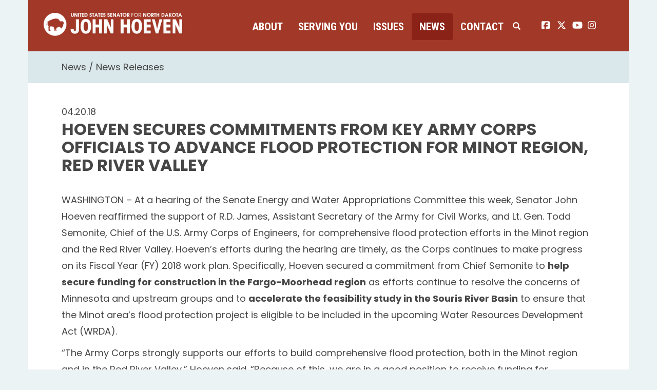

--- FILE ---
content_type: text/html;charset=UTF-8
request_url: https://www.hoeven.senate.gov/news/news-releases/hoeven-secures-commitments-from-key-army-corps-officials-to-advance-flood-protection-for-minot-region-red-river-valley
body_size: 9167
content:

	
	
	
	
	
	
	
	
	


	


    
	

		
		

		



		
		
			 
		    	
			
		
		

		
		

		

		
		

		 
		 
		 	
		 
                

                    

		
        
		

		
			
		

		
		

		
		


		

		
    
	   

	























	  


    





















  





    

    


 
 
		
		
		
		
		





	
	

	



    



    
    






 
 









<!doctype html>
<!--[if lt IE 7 ]><html lang="en" class="no-js ie ie6"> <![endif]-->
<!--[if IE 7 ]><html lang="en" class="no-js ie ie7"> <![endif]-->
<!--[if IE 8 ]><html lang="en" class="no-js ie ie8"> <![endif]-->
<!--[if IE 9 ]><html lang="en" class="no-js ie ie9"> <![endif]-->
<!--[if IE 10 ]><html lang="en" class="no-js ie ie10"> <![endif]-->
<!--[if IE 11 ]><html lang="en" class="no-js ie ie11"> <![endif]-->
<!--[if gt IE 11]><html lang="en" class="no-js ie"> <![endif]-->
<!--[if !(IE) ]><!-->
<html lang="en" class="no-js">
<!--<![endif]-->

<head>
<meta charset="UTF-8">
<meta http-equiv="X-UA-Compatible" content="IE=edge,chrome=1">
<meta name="viewport" content="width=device-width, initial-scale=1">


	<meta property="twitter:account_id" content="382791093"/>




<meta name="twitter:card" content="summary_large_image" />



	<meta name="twitter:site" content="@SenJohnHoeven" />





<title>News Release | News Releases | News | U.S. Senator John Hoeven of North Dakota</title>




	
		<meta name="date" content="2018-04-20" />
	


	
		<meta name="title" content="Hoeven Secures Commitments from Key Army Corps Officials to Advance Flood Protection for Minot Region, Red River Valley" />
	




<meta name="viewport" content="width=device-width, initial-scale=1.0">





	
	

	




		<meta property="og:image" content="https://www.hoeven.senate.gov/themes/hoeven/images/sharelogo.jpg?1" />
		<meta name="twitter:image" content="https://www.hoeven.senate.gov/themes/hoeven/images/sharelogo.jpg?1" />


	


	<meta property="og:title" content="Hoeven Secures Commitments from Key Army Corps Officials to Advance Flood Protection for Minot Region, Red River Valley | U.S. Senator John Hoeven of North Dakota" />
	


	<meta property="og:description" content="The Official U.S. Senate website of Senator John Hoeven of North Dakota" />





<link href="https://www.hoeven.senate.gov/themes/hoeven/images/favicon.ico" rel="Icon" type="image/x-icon"/>


<link rel="Stylesheet" type="text/css" href="/themes/default_v4/styles/smoothDivScroll.css" />


<link rel="stylesheet" href="/themes/default_v4/styles/bootstrap.min.css?cachebuster=1460370634">




<link rel="stylesheet" href="https://cdnjs.cloudflare.com/ajax/libs/font-awesome/6.5.0/css/all.min.css" integrity="sha512-Avb2QiuDEEvB4bZJYdft2mNjVShBftLdPG8FJ0V7irTLQ8Uo0qcPxh4Plq7G5tGm0rU+1SPhVotteLpBERwTkw==" crossorigin="anonymous" referrerpolicy="no-referrer" />
<script src="https://cdnjs.cloudflare.com/ajax/libs/font-awesome/6.5.0/js/all.min.js" integrity="sha512-xgIrH5DRuEOcZK5cPtVXx/WSp5DTir2JNcKE5ahV2u51NCTD9UDxbQgZHYHVBlPc4H8tug6BZTYIl2RdA/X0Vg==" crossorigin="anonymous" referrerpolicy="no-referrer"></script>


<link rel="stylesheet" href="/themes/default_v4/styles/common.css">




	<link rel="stylesheet" href="/themes/hoeven/styles/common.css?cachebuster=1732633740">





<script src="/themes/default_v4/scripts/jquery.min.js"></script>
<script src="/themes/default_v4/scripts/bootstrap.min.js"></script>
<script src="/themes/default_v4/scripts/jquery.html5-placeholder-shim.js"></script>




<!--[if lte IE 6]>
	<link rel="stylesheet" href="http://universal-ie6-css.googlecode.com/files/ie6.1.1.css" media="screen, projection">
<![endif]-->




















<link rel="preconnect" href="https://fonts.googleapis.com">
<link rel="preconnect" href="https://fonts.gstatic.com" crossorigin>
<link href="https://fonts.googleapis.com/css2?family=Poppins:wght@200;400;600;700;900&family=Roboto+Condensed:wght@400;700&display=swap" rel="stylesheet">


</head>






	


	

	

	

    



	


		

		

		



	


<body  id="newsroom" class="bg1  two-col "><!--stopindex--> 


<a href="#main-nav" class="sr-only">Skip to primary navigation</a> <a class="sr-only" href="#skip-nav">Skip to content</a>



		
		


<!--googleoff: all-->


	<div class="modal fade" id="NavMobileModal" tabindex="-1" role="dialog" aria-labelledby="NavMobileModal" aria-hidden="true">
	  <div class="modal-dialog modal-lg">
	    <div class="modal-content">
	      <div class="modal-header">
	        <button type="button" class="close" data-dismiss="modal"><span aria-hidden="true">&times;</span><span class="sr-only">Close</span></button>
	      </div>
	      <div class="modal-body">
	       <ul class="nav nav-pills nav-stacked" id="main-nav">
	       	
				
				
					
						
						
						
						
						
							
							
							
							
						
						
							
								
							
							
							
								
							
								
							
								
							
								
							
							
						
					<li  class="dropdown no-descriptions">  <a href="https://www.hoeven.senate.gov/about/biography" >About</a>
						
							
								

		
		
			
			
			
			
			
				
					
						<ul class="dropdown-menu">
					

					
						
						
						
						
						
						
						<li>
							
							<a href="https://www.hoeven.senate.gov/about/biography">Biography </a>
							

		
		
			
			
			
			
			
		

		

		
						</li>
					
						
						
						
						
						
						
						<li>
							
							<a href="https://www.hoeven.senate.gov/about/committee-assignments">Committee Assignments </a>
							

		
		
			
			
			
			
			
		

		

		
						</li>
					
						
						
						
						
						
						
						<li>
							
							<a href="https://www.hoeven.senate.gov/about/north-dakota">North Dakota </a>
							

		
		
			
			
			
			
			
		

		

		
						</li>
					
						
						
						
						
						
						
						<li>
							
							<a href="https://www.hoeven.senate.gov/about/caucus-membership">Caucus Membership </a>
							

		
		
			
			
			
			
			
		

		

		
						</li>
					

					
						</ul>
					
				
			
		

		

		

							
						
					</li>
					
				
					
						
						
						
						
						
							
							
							
							
						
						
							
								
							
							
							
								
							
								
							
								
							
								
							
								
							
								
							
								
							
								
							
								
							
								
							
								
							
								
							
								
							
								
							
							
						
					<li  class="dropdown no-descriptions">  <a href="https://www.hoeven.senate.gov/serving-you" >Serving You</a>
						
							
								

		
		
			
			
			
			
			
				
					
						<ul class="dropdown-menu">
					

					
						
						
						
						
						
						
						<li>
							
							<a href="https://www.hoeven.senate.gov/serving-you/scheduling-requests">Scheduling Requests </a>
							

		
		
			
			
			
			
			
		

		

		
						</li>
					
						
						
						
						
						
						
						<li>
							
							<a href="https://www.hoeven.senate.gov/postal-concerns">Postal Concerns </a>
							

		
		
			
			
			
			
			
		

		

		
						</li>
					
						
						
						
						
						
						
						<li>
							
							<a href="https://www.hoeven.senate.gov/serving-you/flag-requests">Flag Requests </a>
							

		
		
			
			
			
			
			
		

		

		
						</li>
					
						
						
						
						
						
						
						<li>
							
							<a href="https://www.hoeven.senate.gov/serving-you/dc-tours">D.C. Tours </a>
							

		
		
			
			
			
			
			
		

		

		
						</li>
					
						
						
						
						
						
						
						<li>
							
							<a href="https://www.hoeven.senate.gov/help">Help with Federal Agencies </a>
							

		
		
			
			
			
			
			
		

		

		
						</li>
					
						
						
						
						
						
						
						<li>
							
							<a href="https://www.hoeven.senate.gov/serving-you/students">Students </a>
							

		
		
			
			
			
			
			
		

		

		
						</li>
					
						
						
						
						
						
						
						<li>
							
							<a href="https://www.hoeven.senate.gov/serving-you/academy-nominations">Academy Nominations </a>
							

		
		
			
			
			
			
			
		

		

		
						</li>
					
						
						
						
						
						
						
						<li>
							
							<a href="https://www.hoeven.senate.gov/serving-you/internships">Internships </a>
							

		
		
			
			
			
			
			
		

		

		
						</li>
					
						
						
						
						
						
						
						<li>
							
							<a href="https://www.hoeven.senate.gov/serving-you/congratulatory-letters">Congratulatory Letters </a>
							

		
		
			
			
			
			
			
		

		

		
						</li>
					
						
						
						
						
						
						
						<li>
							
							<a href="https://www.hoeven.senate.gov/serving-you/grant-support">Grant Support </a>
							

		
		
			
			
			
			
			
		

		

		
						</li>
					
						
						
						
						
						
						
						<li>
							
							<a href="https://www.hoeven.senate.gov/serving-you/veterans">Veterans </a>
							

		
		
			
			
			
			
			
		

		

		
						</li>
					
						
						
						
						
						
						
						<li>
							
							<a href="https://www.hoeven.senate.gov/serving-you/finding-our-pow/mias">Finding our POW/MIAs </a>
							

		
		
			
			
			
			
			
		

		

		
						</li>
					
						
						
						
						
						
						
						<li>
							
							<a href="https://www.hoeven.senate.gov/serving-you/nd-public-events">N.D. Public Events </a>
							

		
		
			
			
			
			
			
		

		

		
						</li>
					
						
						
						
						
						
						
						<li>
							
							<a href="https://www.hoeven.senate.gov/serving-you/appropriations">Appropriations Request </a>
							

		
		
			
			
			
			
			
		

		

		
						</li>
					

					
						</ul>
					
				
			
		

		

		

							
						
					</li>
					
				
					
						
						
						
						
						
							
							
							
							
						
						
					<li  class="dropdown">  <a href="https://www.hoeven.senate.gov/issues" >Issues</a>
						
							
								
			
				
					<ul class="dropdown-menu">
				

				
				
					
					<li><a href="https://www.hoeven.senate.gov/issues/sponsored-and-co-sponsored-legislation">Sponsored and Co-Sponsored Legislation</a></li>
					
				
					
					<li><a href="https://www.hoeven.senate.gov/issues/agriculture">Agriculture</a></li>
					
				
					
					<li><a href="https://www.hoeven.senate.gov/issues/education">Education</a></li>
					
				
					
					<li><a href="https://www.hoeven.senate.gov/issues/energy">Energy</a></li>
					
				
					
					<li><a href="https://www.hoeven.senate.gov/issues/health-care">Health Care</a></li>
					
				
					
					<li><a href="/issues/indian-affairs">Indian Affairs</a></li>
					
				
					
					<li><a href="https://www.hoeven.senate.gov/issues/jobs-economy-and-fiscal-responsibility">Jobs, Economy and Fiscal Responsibility</a></li>
					
				
					
					<li><a href="https://www.hoeven.senate.gov/issues/national-security">National Security</a></li>
					
				
					
					<li><a href="https://www.hoeven.senate.gov/issues/public-safety-and-quality-of-life">Public Safety and Quality of Life</a></li>
					
				
					
					<li><a href="https://www.hoeven.senate.gov/issues/transportation">Transportation</a></li>
					
				
					
					<li><a href="https://www.hoeven.senate.gov/issues/veterans">Veterans</a></li>
					
				
					
					<li><a href="https://www.hoeven.senate.gov/issues/water-infrastructure-and-flood-protection">Water Infrastructure and Flood Protection</a></li>
					
				

				
					</ul>
				
			
		
								
						
					</li>
					
				
					
						
						
						
							
						
						
						
							
								
							
							
							
							
						
						
							
								
							
							
							
								
							
								
							
								
							
							
						
					<li  class="selected dropdown no-descriptions">  <a href="https://www.hoeven.senate.gov/news" >News</a>
						
							
								

		
		
			
			
			
			
			
				
					
						<ul class="dropdown-menu">
					

					
						
						
						
						
						
						
						<li>
							
							<a href="https://www.hoeven.senate.gov/news/news-releases">News Releases </a>
							

		
		
			
			
			
			
			
		

		

		
						</li>
					
						
						
						
						
						
						
						<li>
							
							<a href="https://www.hoeven.senate.gov/news/videos">Videos </a>
							

		
		
			
			
			
			
			
		

		

		
						</li>
					
						
						
						
						
						
						
						<li>
							
							<a href="https://www.hoeven.senate.gov/news/photo-gallery">Photo Gallery </a>
							

		
		
			
			
			
			
			
		

		

		
						</li>
					

					
						</ul>
					
				
			
		

		

		

							
						
					</li>
					
				
					
						
						
						
						
						
							
							
							
							
						
						
							
								
							
							
							
								
							
								
							
								
							
								
							
							
						
					<li  class="dropdown no-descriptions">  <a href="https://www.hoeven.senate.gov/contact" >Contact</a>
						
							
								

		
		
			
			
			
			
			
				
					
						<ul class="dropdown-menu">
					

					
						
						
						
						
						
						
						<li>
							
							<a href="https://www.hoeven.senate.gov/contact/contact-the-senator">Contact the Senator </a>
							

		
		
			
			
			
			
			
		

		

		
						</li>
					
						
						
						
						
						
						
						<li>
							
							<a href="https://www.hoeven.senate.gov/contact/office-locations">Office Locations </a>
							

		
		
			
			
			
			
			
		

		

		
						</li>
					
						
						
						
						
						
						
						<li>
							
							<a href="https://www.hoeven.senate.gov/contact/e-newsletter-signup">E-Newsletter Signup </a>
							

		
		
			
			
			
			
			
		

		

		
						</li>
					
						
						
						
						
						
						
						<li>
							
							<a href="https://www.hoeven.senate.gov/serving-you/scheduling-requests">Scheduling Requests </a>
							

		
		
			
			
			
			
			
		

		

		
						</li>
					

					
						</ul>
					
				
			
		

		

		

							
						
					</li>
					
				
					
				
					
				
				
			</ul>
	      </div>
	    </div>
	  </div>
	</div>



<div class="modal fade" id="SearchModal" tabindex="-1" role="dialog" aria-labelledby="SearchModal" aria-hidden="true">
	<div class="modal-dialog modal-lg">
		<div class="modal-content">
			<div class="modal-header">
				<button type="button" class="close" data-dismiss="modal"><span aria-hidden="true">&times;</span><span class="sr-only">Close</span></button>
			</div>
			<div class="modal-body">
				<div id="searchpopup">
					
					
					
					
					
					
					
					
					
					
					
					
					
					
					
					
					
					
					
					
					
					
					
					
					
					
					
					
					
					
					
					<form aria-label="search" id="sitesearch" role="search" method="get" action="/search" class="pull-right form-inline">
						<input type="search" id="search-field" name="q" placeholder="Search">
						<input type="hidden" name="access" value="p" />
						<input type="hidden" name="as_dt" value="i" />
						<input type="hidden" name="as_epq" value="" />
						<input type="hidden" name="as_eq" value="" />
						<input type="hidden" name="as_lq" value="" />
						<input type="hidden" name="as_occt" value="any" />
						<input type="hidden" name="as_oq" value="" />
						<input type="hidden" name="as_q" value="" />
						<input type="hidden" name="as_sitesearch" value="" />
						<input type="hidden" name="client" value="" />
						<input type="hidden" name="sntsp" value="0" />
						<input type="hidden" name="filter" value="0" />
						<input type="hidden" name="getfields" value="" />
						<input type="hidden" name="lr" value="" />
						<input type="hidden" name="num" value="15" />
						<input type="hidden" name="numgm" value="3" />
						<input type="hidden" name="oe" value="UTF8" />
						<input type="hidden" name="output" value="xml_no_dtd" />
						<input type="hidden" name="partialfields" value="" />
						<input type="hidden" name="proxycustom" value="" />
						<input type="hidden" name="proxyreload" value="0" />
						<input type="hidden" name="proxystylesheet" value="default_frontend" />
						<input type="hidden" name="requiredfields" value="" />
						<input type="hidden" name="sitesearch" value="" />
						<input type="hidden" name="sort" value="date:D:S:d1" />
						<input type="hidden" name="start" value="0" />
						<input type="hidden" name="ud" value="1" />
						<button aria-label="submit" type="submit"><span class="glyphicon glyphicon-search"></span></button>
					</form>
				</div>
			</div>
		</div>
	</div>
</div>


<div class="container">
	<div id="header" >

		<a href="/" class="logo-hold" >
			<img src = "/themes/hoeven/images/logo.png" alt="John Hoeven Logo a silhouette of a buffalo and his name.">
		</a>

		<div class="nav-hold">
			<!--googleoff: all-->





<div class="navbar">
       <ul class="nav nav-pills nav-justified hidden-sm hidden-xs" id="main-nav">
       	
			
			
				
					
					
					
					
					
						
						
						
						
					
					
						
							
						
						
						
							
						
							
						
							
						
							
						
						
					
				<li  class="dropdown no-descriptions">  <a href="https://www.hoeven.senate.gov/about/biography" >About</a>
					
						
							

		
		
			
			
			
			
			
				
					
						<ul class="dropdown-menu">
					

					
						
						
						
						
						
						
						<li>
							
							<a href="https://www.hoeven.senate.gov/about/biography">Biography </a>
							

		
		
			
			
			
			
			
		

		

		
						</li>
					
						
						
						
						
						
						
						<li>
							
							<a href="https://www.hoeven.senate.gov/about/committee-assignments">Committee Assignments </a>
							

		
		
			
			
			
			
			
		

		

		
						</li>
					
						
						
						
						
						
						
						<li>
							
							<a href="https://www.hoeven.senate.gov/about/north-dakota">North Dakota </a>
							

		
		
			
			
			
			
			
		

		

		
						</li>
					
						
						
						
						
						
						
						<li>
							
							<a href="https://www.hoeven.senate.gov/about/caucus-membership">Caucus Membership </a>
							

		
		
			
			
			
			
			
		

		

		
						</li>
					

					
						</ul>
					
				
			
		

		

		

						
					
				</li>
				
			
				
					
					
					
					
					
						
						
						
						
					
					
						
							
						
						
						
							
						
							
						
							
						
							
						
							
						
							
						
							
						
							
						
							
						
							
						
							
						
							
						
							
						
							
						
						
					
				<li  class="dropdown no-descriptions">  <a href="https://www.hoeven.senate.gov/serving-you" >Serving You</a>
					
						
							

		
		
			
			
			
			
			
				
					
						<ul class="dropdown-menu">
					

					
						
						
						
						
						
						
						<li>
							
							<a href="https://www.hoeven.senate.gov/serving-you/scheduling-requests">Scheduling Requests </a>
							

		
		
			
			
			
			
			
		

		

		
						</li>
					
						
						
						
						
						
						
						<li>
							
							<a href="https://www.hoeven.senate.gov/postal-concerns">Postal Concerns </a>
							

		
		
			
			
			
			
			
		

		

		
						</li>
					
						
						
						
						
						
						
						<li>
							
							<a href="https://www.hoeven.senate.gov/serving-you/flag-requests">Flag Requests </a>
							

		
		
			
			
			
			
			
		

		

		
						</li>
					
						
						
						
						
						
						
						<li>
							
							<a href="https://www.hoeven.senate.gov/serving-you/dc-tours">D.C. Tours </a>
							

		
		
			
			
			
			
			
		

		

		
						</li>
					
						
						
						
						
						
						
						<li>
							
							<a href="https://www.hoeven.senate.gov/help">Help with Federal Agencies </a>
							

		
		
			
			
			
			
			
		

		

		
						</li>
					
						
						
						
						
						
						
						<li>
							
							<a href="https://www.hoeven.senate.gov/serving-you/students">Students </a>
							

		
		
			
			
			
			
			
		

		

		
						</li>
					
						
						
						
						
						
						
						<li>
							
							<a href="https://www.hoeven.senate.gov/serving-you/academy-nominations">Academy Nominations </a>
							

		
		
			
			
			
			
			
		

		

		
						</li>
					
						
						
						
						
						
						
						<li>
							
							<a href="https://www.hoeven.senate.gov/serving-you/internships">Internships </a>
							

		
		
			
			
			
			
			
		

		

		
						</li>
					
						
						
						
						
						
						
						<li>
							
							<a href="https://www.hoeven.senate.gov/serving-you/congratulatory-letters">Congratulatory Letters </a>
							

		
		
			
			
			
			
			
		

		

		
						</li>
					
						
						
						
						
						
						
						<li>
							
							<a href="https://www.hoeven.senate.gov/serving-you/grant-support">Grant Support </a>
							

		
		
			
			
			
			
			
		

		

		
						</li>
					
						
						
						
						
						
						
						<li>
							
							<a href="https://www.hoeven.senate.gov/serving-you/veterans">Veterans </a>
							

		
		
			
			
			
			
			
		

		

		
						</li>
					
						
						
						
						
						
						
						<li>
							
							<a href="https://www.hoeven.senate.gov/serving-you/finding-our-pow/mias">Finding our POW/MIAs </a>
							

		
		
			
			
			
			
			
		

		

		
						</li>
					
						
						
						
						
						
						
						<li>
							
							<a href="https://www.hoeven.senate.gov/serving-you/nd-public-events">N.D. Public Events </a>
							

		
		
			
			
			
			
			
		

		

		
						</li>
					
						
						
						
						
						
						
						<li>
							
							<a href="https://www.hoeven.senate.gov/serving-you/appropriations">Appropriations Request </a>
							

		
		
			
			
			
			
			
		

		

		
						</li>
					

					
						</ul>
					
				
			
		

		

		

						
					
				</li>
				
			
				
					
					
					
					
					
						
						
						
						
					
					
				<li  class="dropdown">  <a href="https://www.hoeven.senate.gov/issues" >Issues</a>
					
						
							
			
				
					<ul class="dropdown-menu">
				

				
				
					
					<li><a href="https://www.hoeven.senate.gov/issues/sponsored-and-co-sponsored-legislation">Sponsored and Co-Sponsored Legislation</a></li>
					
				
					
					<li><a href="https://www.hoeven.senate.gov/issues/agriculture">Agriculture</a></li>
					
				
					
					<li><a href="https://www.hoeven.senate.gov/issues/education">Education</a></li>
					
				
					
					<li><a href="https://www.hoeven.senate.gov/issues/energy">Energy</a></li>
					
				
					
					<li><a href="https://www.hoeven.senate.gov/issues/health-care">Health Care</a></li>
					
				
					
					<li><a href="/issues/indian-affairs">Indian Affairs</a></li>
					
				
					
					<li><a href="https://www.hoeven.senate.gov/issues/jobs-economy-and-fiscal-responsibility">Jobs, Economy and Fiscal Responsibility</a></li>
					
				
					
					<li><a href="https://www.hoeven.senate.gov/issues/national-security">National Security</a></li>
					
				
					
					<li><a href="https://www.hoeven.senate.gov/issues/public-safety-and-quality-of-life">Public Safety and Quality of Life</a></li>
					
				
					
					<li><a href="https://www.hoeven.senate.gov/issues/transportation">Transportation</a></li>
					
				
					
					<li><a href="https://www.hoeven.senate.gov/issues/veterans">Veterans</a></li>
					
				
					
					<li><a href="https://www.hoeven.senate.gov/issues/water-infrastructure-and-flood-protection">Water Infrastructure and Flood Protection</a></li>
					
				

				
					</ul>
				
			
		
							
					
				</li>
				
			
				
					
					
					
						
					
					
					
						
							
						
						
						
						
					
					
						
							
						
						
						
							
						
							
						
							
						
						
					
				<li  class="selected dropdown no-descriptions">  <a href="https://www.hoeven.senate.gov/news" >News</a>
					
						
							

		
		
			
			
			
			
			
				
					
						<ul class="dropdown-menu">
					

					
						
						
						
						
						
						
						<li>
							
							<a href="https://www.hoeven.senate.gov/news/news-releases">News Releases </a>
							

		
		
			
			
			
			
			
		

		

		
						</li>
					
						
						
						
						
						
						
						<li>
							
							<a href="https://www.hoeven.senate.gov/news/videos">Videos </a>
							

		
		
			
			
			
			
			
		

		

		
						</li>
					
						
						
						
						
						
						
						<li>
							
							<a href="https://www.hoeven.senate.gov/news/photo-gallery">Photo Gallery </a>
							

		
		
			
			
			
			
			
		

		

		
						</li>
					

					
						</ul>
					
				
			
		

		

		

						
					
				</li>
				
			
				
					
					
					
					
					
						
						
						
						
					
					
						
							
						
						
						
							
						
							
						
							
						
							
						
						
					
				<li  class="dropdown no-descriptions">  <a href="https://www.hoeven.senate.gov/contact" >Contact</a>
					
						
							

		
		
			
			
			
			
			
				
					
						<ul class="dropdown-menu">
					

					
						
						
						
						
						
						
						<li>
							
							<a href="https://www.hoeven.senate.gov/contact/contact-the-senator">Contact the Senator </a>
							

		
		
			
			
			
			
			
		

		

		
						</li>
					
						
						
						
						
						
						
						<li>
							
							<a href="https://www.hoeven.senate.gov/contact/office-locations">Office Locations </a>
							

		
		
			
			
			
			
			
		

		

		
						</li>
					
						
						
						
						
						
						
						<li>
							
							<a href="https://www.hoeven.senate.gov/contact/e-newsletter-signup">E-Newsletter Signup </a>
							

		
		
			
			
			
			
			
		

		

		
						</li>
					
						
						
						
						
						
						
						<li>
							
							<a href="https://www.hoeven.senate.gov/serving-you/scheduling-requests">Scheduling Requests </a>
							

		
		
			
			
			
			
			
		

		

		
						</li>
					

					
						</ul>
					
				
			
		

		

		

						
					
				</li>
				
			
				
			
				
			
			
		</ul>


		<a class="srchbutton hidden-sm hidden-xs">
			<span class="glyphicon glyphicon-search"><span class="hidden">x</span></span>
		</a>
		<a class="srchbuttonmodal visible-sm visible-xs" data-toggle="modal" data-target="#SearchModal" aria-label="search" title="search">
			<span class="glyphicon glyphicon-search"><span class="hidden">x</span></span>
		</a>
		<div id="search">
			
			
			
			
			
			
			
			
			
			
			
			
			
			
			
			
			
			
			
			
			
			
			
			
			
			
			
			
			
			
			
			<form id="sitesearch" role="search" method="get" action="/search" class="form-inline">
				<label for="search-field" style="text-indent:-9000px;">search</label>
				<input type="search" id="search-field" name="q" placeholder="Search">
				<input type="hidden" name="access" value="p" />
				<input type="hidden" name="as_dt" value="i" />
				<input type="hidden" name="as_epq" value="" />
				<input type="hidden" name="as_eq" value="" />
				<input type="hidden" name="as_lq" value="" />
				<input type="hidden" name="as_occt" value="any" />
				<input type="hidden" name="as_oq" value="" />
				<input type="hidden" name="as_q" value="" />
				<input type="hidden" name="as_sitesearch" value="" />
				<input type="hidden" name="client" value="" />
				<input type="hidden" name="sntsp" value="0" />
				<input type="hidden" name="filter" value="0" />
				<input type="hidden" name="getfields" value="" />
				<input type="hidden" name="lr" value="" />
				<input type="hidden" name="num" value="15" />
				<input type="hidden" name="numgm" value="3" />
				<input type="hidden" name="oe" value="UTF8" />
				<input type="hidden" name="output" value="xml_no_dtd" />
				<input type="hidden" name="partialfields" value="" />
				<input type="hidden" name="proxycustom" value="" />
				<input type="hidden" name="proxyreload" value="0" />
				<input type="hidden" name="proxystylesheet" value="default_frontend" />
				<input type="hidden" name="requiredfields" value="" />
				<input type="hidden" name="sitesearch" value="" />
				<input type="hidden" name="sort" value="date:D:S:d1" />
				<input type="hidden" name="start" value="0" />
				<input type="hidden" name="ud" value="1" />
				<button type="submit">
					<span class="glyphicon glyphicon-search"><span class="hidden">x</span></span>
				</button>
			</form>
		</div>
		<script type="text/javascript">
			
			$( ".srchbutton" ).click(function() {
				$(".nav-hold").toggleClass("search");
				$(".srchbutton .glyphicon").toggleClass("glyphicon-search glyphicon-remove");
			});
			
		</script>
		<a class="togglemenu hidden-xl hidden-md hidden-lg" data-toggle="modal" data-target="#NavMobileModal">

			<span class="glyphicon glyphicon-menu-hamburger"></span>
			<span class="menulabel">MENU</span>

		</a>
	</div>

<!--googleon: all-->

			<ul class="social-icons list-inline">
				<li><a href="https://www.facebook.com/SenatorJohnHoeven"><i class="fa-brands fa-square-facebook"></i><span class="sr-only">John Hoeven facebook page</span></a></li>
				<li><a href="https://twitter.com/SenJohnHoeven"> <i class="fa-brands fa-x-twitter"></i><span class="sr-only">John Hoeven twitter page</span></a></li>
				<li><a href="https://www.youtube.com/user/SenatorJohnHoevenND"> <i class="fa-brands fa-youtube"></i><span class="sr-only">John Hoeven youtube page</span></a></li>
				<li><a href="https://www.instagram.com/senjohnhoeven/"> <i class="fa-brands fa-instagram"></i><span class="sr-only">John Hoeven instagram page</span></a></li>
			</ul>

		</div>

</div>
</div>



<div id="skip-nav"></div>















		
		


	
	<div id="content" role="main">







	

	
	
		
		
	















	<div class="container" id="main_container">






	<div id='breadcrumb'><ol class='list-inline'><li><a href='https://www.hoeven.senate.gov/'>Home</a></li><li><a href='https://www.hoeven.senate.gov/news'>News</a></li><li><a href='https://www.hoeven.senate.gov/news/news-releases'>News Releases</a></li></ol></div>


<div class="one_column row">


	
	




	

	  <div class="clearfix col-md-12" id="main_column"><!--startindex--><!--startindex-->


	



	
	<div id="newscontent" class="article">
	
	<div id="press">
		
			<span class="date black">04.20.18</span>
			<h1 class="main_page_title">Hoeven Secures Commitments from Key Army Corps Officials to Advance Flood Protection for Minot Region, Red River Valley</h1>
			
			<p>WASHINGTON &ndash; At a hearing of the Senate Energy and Water Appropriations Committee this week, Senator John Hoeven reaffirmed the support of R.D. James, Assistant Secretary of the Army for Civil Works, and Lt. Gen. Todd Semonite, Chief of the U.S. Army Corps of Engineers, for comprehensive flood protection efforts in the Minot region and the Red River Valley. Hoeven&rsquo;s efforts during the hearing are timely, as the Corps continues to make progress on its Fiscal Year (FY) 2018 work plan. Specifically, Hoeven secured a commitment from Chief Semonite to <b>help</b> <b>secure funding for construction in the Fargo-Moorhead region</b> as efforts continue to resolve the concerns of Minnesota and upstream groups and to <b>accelerate the feasibility study in the Souris River Basin</b> to ensure that the Minot area&rsquo;s flood protection project is eligible to be included in the upcoming Water Resources Development Act (WRDA).</p>
<p>&ldquo;The Army Corps strongly supports our efforts to build comprehensive flood protection, both in the Minot region and in the Red River Valley,&rdquo; Hoeven said. &ldquo;Because of this, we are in a good position to receive funding for construction in the Fargo-Moorhead region and to include authorization for flood protection in the Souris River Basin in the next WRDA bill.&rdquo;</p>
<p>The hearing comes as part of Hoeven&rsquo;s efforts to support regional flood protection in North Dakota. To this end, Hoeven included increased funding for the Army Corps&rsquo; construction account in the FY2018 funding legislation to help ensure projects like flood protection in the Red River Valley are included in the Corps&rsquo; work plan.&nbsp;</p>
<p>Hoeven also secured strong support for the Corps&rsquo; flood study in the Minot region, a key step that must be completed prior to the construction of phase four of the region&rsquo;s flood protection project.<span> </span>This phase, 65 percent of which will be funded by Army Corps, will tie the earlier phases of the project together and deliver flood protection for 60 percent of residents in the Souris River Valley.</p>
<p style="text-align: center;">-###-</p>
			
			
			
		

		
	</div>
	<hr>
<div id="pagetools">
	

	<script>// cribbed from jquery migrate plugin @ https://github.com/jquery/jquery-migrate/blob/master/src/core.js
		if (typeof uaMatch == 'undefined') {
			var uaMatch = function( ua ) {
				ua = ua.toLowerCase();

				var match = /(chrome)[ \/]([\w.]+)/.exec( ua ) ||
					/(webkit)[ \/]([\w.]+)/.exec( ua ) ||
					/(opera)(?:.*version|)[ \/]([\w.]+)/.exec( ua ) ||
					/(msie) ([\w.]+)/.exec( ua ) ||
					ua.indexOf("compatible") < 0 && /(mozilla)(?:.*? rv:([\w.]+)|)/.exec( ua ) ||
					[];

				return {
					browser: match[ 1 ] || "",
					version: match[ 2 ] || "0"
				};
			};

			var matched = uaMatch( navigator.userAgent );
			var browser = {};

			if ( matched.browser ) {
				browser[ matched.browser ] = true;
				browser.version = matched.version;
			}

			// Chrome is Webkit, but Webkit is also Safari.
			if ( browser.chrome ) {
				browser.webkit = true;
			} else if ( browser.webkit ) {
				browser.safari = true;
			}
		}
	</script>

	<div id="fb-root"></div>
	<div class="clearfix"></div>
	<ul id="actions" class="list-unstyled  list-inline">
		
			<li><a class="btn btn-xs pull-left" onclick="window.print()" >Print</a></li>
		
		
			
			<li><a class="btn btn-xs pull-left" href="mailto:?subject=A Link From Senator John Hoeven&body=http://www.hoeven.senate.gov/news/news-releases/hoeven-secures-commitments-from-key-army-corps-officials-to-advance-flood-protection-for-minot-region-red-river-valley">Email</a></li>
		
		
			<li id="fb-li">
				<div class="fb-like pull-left" data-href="http://www.hoeven.senate.gov/news/news-releases/hoeven-secures-commitments-from-key-army-corps-officials-to-advance-flood-protection-for-minot-region-red-river-valley" data-send="false" data-layout="button_count" data-width="60" data-show-faces="false" data-font="verdana"></div>
			</li>
		
		
		
			<li id="twitter-li">
				<a class="twitter-share-button pull-left" href="https://twitter.com/share" data-url="http://www.hoeven.senate.gov/news/news-releases/hoeven-secures-commitments-from-key-army-corps-officials-to-advance-flood-protection-for-minot-region-red-river-valley" data-text="Hoeven Secures Commitments from Key Army Corps Officials to Advance Flood Protection for Minot Region, Red River Valley">Tweet</a>
			</li>
		
	</ul>

	<script>
		if (!browser.msie || browser.msie && browser.version >= 8) {
			// facebook
			(function(d, s, id) {
				var js, fjs = d.getElementsByTagName(s)[0];
				if (d.getElementById(id)) return;
				js = d.createElement(s); js.id = id;
				js.src = "//connect.facebook.net/en_US/all.js#xfbml=1&appId=178127398911465";
				fjs.parentNode.insertBefore(js, fjs);
			}(document, 'script', 'facebook-jssdk'));

			// twitter
			!function(d,s,id){var js,fjs=d.getElementsByTagName(s)[0];if(!d.getElementById(id)){js=d.createElement(s);js.id=id;js.src="//platform.twitter.com/widgets.js";fjs.parentNode.insertBefore(js,fjs);}}(document,"script","twitter-wjs");
		} else {
			document.getElementById('fb-li').style.display = 'none';
			document.getElementById('twitter-li').style.display = 'none';
		}
	</script>

	
</div>



	
	




	
	
	



    
	
	


    
    
    
    	
    	
	    	<hr>
		    
		    	<a class="pull-left btn btn-lg prevarticle" href="/news/news-releases/hoeven-to-perdue-ensure-strong-farm-safety-net">Next Article</a>
		    
		    
		    	<a class="pull-right btn btn-lg nextarticle" href="/news/news-releases/hoeven-introduces-basin-electric-senior-vp-at-senate-energy-hearing-outlines-work-to-develop-commercially-viable-ccs-technology">Previous Article</a>
		    
    	
    
	</div>














	

	</div>



	
	



	
</div>


</div>
</div>
<!--stopindex-->
<footer>
	
	
	<div class="container">
		<div class="footer">
		
		
		
			<ul class="list-unstyled footernav list-inline pull-left">
				
					
					<li>
						<a href="/about/biography">About</a>
					</li>
				
					
					<li>
						<a href="/serving-you">Serving You</a>
					</li>
				
					
					<li>
						<a href="/issues">Issues</a>
					</li>
				
					
					<li>
						<a href="/news">News</a>
					</li>
				
					
					<li>
						<a href="/contact">Contact</a>
					</li>
				
			</ul>
		

		<ul class="social-icons list-inline">
			<li><a href="https://www.facebook.com/SenatorJohnHoeven"><i class="fa-brands fa-square-facebook"></i><span class="sr-only">John Hoeven facebook page</span></a></li>
			<li><a href="https://twitter.com/SenJohnHoeven"> <i class="fa-brands fa-x-twitter"></i><span class="sr-only">John Hoeven twitter page</span></a></li>
			<li><a href="https://www.youtube.com/user/SenatorJohnHoevenND"> <i class="fa-brands fa-youtube"></i><span class="sr-only">John Hoeven youtube page</span></a></li>
			<li><a href="https://www.instagram.com/senjohnhoeven/"> <i class="fa-brands fa-instagram"></i><span class="sr-only">John Hoeven instagram page</span></a></li>
		</ul>
		</div>
	</div>

</footer>

<script>
    $('#main_column .scrollnav a').click(function() {
        var anchorname = $(this).attr('href');
        var anchorclass = $(this).attr('class');
        if (anchorname.indexOf('#') == 0){
            var targetheightoffset = $(anchorname).offset().top - 20;
            jQuery('html,body').animate({scrollTop:targetheightoffset}, 500);
        }
    });
</script>

<script type="text/template" class="deferred-script">
	$( window ).load(function() {
		var mainbody = $("#content").height();
		var mainwindow = $(window).height();
		if (mainbody < mainwindow){
			$( "#content" ).css( "min-height", mainwindow - 210 );
		}
	});
</script>


	<!--- CUSTOM CODE FOOTER --->


<!--- Google Analytics --->
	<script>
	(function(i,s,o,g,r,a,m){i['GoogleAnalyticsObject']=r;i[r]=i[r]||function(){
	(i[r].q=i[r].q||[]).push(arguments)},i[r].l=1*new Date();a=s.createElement(o),
	m=s.getElementsByTagName(o)[0];a.async=1;a.src=g;m.parentNode.insertBefore(a,m)
	})(window,document,'script','https://www.google-analytics.com/analytics.js','ga');

	ga('create', 'UA-77908014-1', 'auto');
	ga('send', 'pageview');

	</script>

<!--- Adobe --->
<script src="https://assets.adobedtm.com/566dc2d26e4f/f8d2f26c1eac/launch-3a705652822d.min.js"></script>

<!--- END CUSTOM CODE FOOTER --->



<!--[if lt IE 9]>
<script src="/themes/default_v4/scripts/html5shiv.js"></script>
<script src="/themes/default_v4/scripts/respond.min.js"></script>
<script src="/scripts/iefixes.js?cachebuster=1460370971"></script>
<![endif]-->

<script type="text/javascript">
	$(function() {
		/*MOBILE DECIVES*/
		if( /Android|webOS|iPhone|iPad|iPod|BlackBerry|IEMobile|Opera Mini/i.test(navigator.userAgent) ) {
			$( "body" ).addClass( "mobiledevice" );
			//alert("mobiledevice");
		};
		if( /iPad/i.test(navigator.userAgent) ) {
			$( "body" ).addClass( "mobiledevicelarge" );
			//alert("mobiledevicelarge");
		};
		// IE old
		if (/MSIE (\d+\.\d+);/.test(navigator.userAgent)){

			$( "html" ).addClass( "ie" );
		}
		// IE 10
		if( /MSIE 8.0/i.test(navigator.userAgent) ) {
			//alert("IE 10")
			$( "html" ).addClass( "ieold" );


		};

		// IE 10
		if( /MSIE 10.0/i.test(navigator.userAgent) ) {
			//alert("IE 10")
			$( "html" ).addClass( "ie10" );


		};
		// IE 11
		if( /Trident/i.test(navigator.userAgent) ) {
			//alert("IE 11")
			$( "html" ).addClass( "ie" );


		};

	});
</script>
<script src="//platform.twitter.com/widgets.js"></script>
<script src="/scripts/vendor/orientation.js?cachebuster=1460370577"></script>
<script src="/scripts/vendor/modernizr/modernizr.js?cachebuster=1460370633"></script>
<script src="/scripts/vendor/selectivizr/selectivizr.js?cachebuster=1460370632"></script>
<script src="/themes/default_v4/scripts/global.js"></script>

<!--[if lt IE 9]>
<script src="/themes/default_v4/scripts/respond.min.js"></script>
<![endif]-->


<script src="/scripts/vendor/mootools/mootools.js?cachebuster=1460370584"></script>
<script src="/scripts/vendor/mootools/mootools-more.js?cachebuster=1460370583"></script>



<script type="text/template" class="deferred-script">
	// fix for bootstrap tooltip hide/mootools hide collision
	$$('form input,form select,form textarea, input, .nav-tabs li a').each(function(item) { if (typeof item.hide == 'function') { item.hide = null; } });
	Element.implement({
		'slide': function(how, mode){
			return this;
		}
	});
</script>





<script>
	window.top['site_path'] = "CB5929AD-FF0E-421B-B59F-02C1A8FADF64";

	

    var application = {
        "config": {
            "tinymce": {
                "plugins": {
                    "selectvideo": {
                        "player": "jwplayer", // should be set to "legacy" or "jwplayer" currently
                        "youtube": true, // set to true to write the youtube tags for youtube videos
                        "width": "100%", // set width and height on the containing element
                        "height": "100%",
                        "tracking": true
                    }
                }
            }
        },
        "fn": { // deprecated mootools 1.2 stuff that we'll probably still use once we upgrade fully to 1.3
            "defined": function(obj) {
                return (obj != undefined);
            },
            "check": function(obj) {
                return !!(obj || obj === 0);
            }
        },
        "form": {
        	"captchaSiteKey": "",
            "processed": null
			
			
			
        },
        "friendly_urls": true,
        "map": {
            "width": "100%", // set width and height on the containing element
            "height": "100%"
        },
        "siteroot": "https://www.hoeven.senate.gov/",
        "theme": "hoeven",
        "webroot": "https://www.hoeven.senate.gov/"
		
			, "defaultTheme": "default_v4"
		
    };

	var yt_players = [];
	function onYouTubePlayerAPIReady() {
		var carousel = $('.carousel');

		if (carousel.length > 0) {
			carousel.on('slide', function() {
				if (typeof yt_players != 'undefined' && yt_players.constructor === Array && yt_players.length > 0) {
					yt_players.each(function(current) {
						if (application.fn.check(current.player) && typeof current.player.pauseVideo != 'undefined') {
							current.player.pauseVideo();
						}
					});
				}
			});
			//$('.carousel').carousel('cycle');
		}
		$each(yt_players, function(video) {
			video.target.innerHTML = "";
			video.player = new YT.Player(video.target, {
				width: video.width,
				height: video.height,
				videoId: video.id,
				playerVars: {
		            controls: 1,
		            showinfo: 0 ,
		            modestbranding: 1,
		            wmode: "transparent"
		        },
				events: {
					'onStateChange': function(event) {
						if (event.data == YT.PlayerState.PLAYING) {
							if (typeof _gaq != 'undefined') { _gaq.push(['_trackEvent', 'Video', 'Play', video.title ]); }
							//$('.carousel').carousel('pause');
							carousel.each(function(index) {
								$(this).carousel('pause');
							});
						} else if (event.data == YT.PlayerState.PAUSED) {
							//if (typeof _gaq != 'undefined') {  _gaq.push(['_trackEvent', 'Video', 'Pause', video.title ]); }
							//$('.carousel').carousel('cycle');
						} else if (event.data == YT.PlayerState.ENDED) {
							if (typeof _gaq != 'undefined') { _gaq.push(['_trackEvent', 'Video', 'Complete', video.title ]); }
							//carousel.carousel('cycle');
							carousel.each(function(index) {
								$(this).carousel('cycle');

							});
						}
					}
				}
			});
		});


	}

	$(function() {
		var tag = document.createElement('script');
		tag.src = "//www.youtube.com/player_api";
		var firstScriptTag = document.getElementsByTagName('script')[0];
		firstScriptTag.parentNode.insertBefore(tag, firstScriptTag);
	});

	function returnfalse() { return false }
</script>






  






<!--[if lt IE 9]>
	<script src="/scripts/polyfills/jquery.backgroundSize.js?cachebuster=1460370969" type="text/javascript"></script>
	<script type="text/javascript">
		$(function() {
			$('.bg-fix').css({'background-size': 'cover'});
		});
	</script>
<![endif]-->

<script>
	$(function() {
		$('a').each(function() {
			var $this = $(this);
			var newWin = $this.hasClass('new-win');
			var senExit = $this.hasClass('sen-exit');
			if (newWin === true || senExit === true) {
				var href = $this.attr('href');
				if (typeof href !== 'undefined' && href !== '') {
					if (href.indexOf('javascript:') === -1 && href.charAt(0) !== '#') {
						var uri = (senExit === true) ? encodeURIComponent(href) : href;

						$this.click(function(e) {
							e.preventDefault();
							window.open(uri);
						});
					}
				}
			}
		});
	});
</script>



	

<script type="text/javascript">
    window.addEvent("domready", function() {
        $$("script.deferred-script").each(function(script) {
            Browser.exec((Browser.ie) ? script.innerHTML : script.get("text"));
        });
    });
</script>



</body>
</html>


    
	